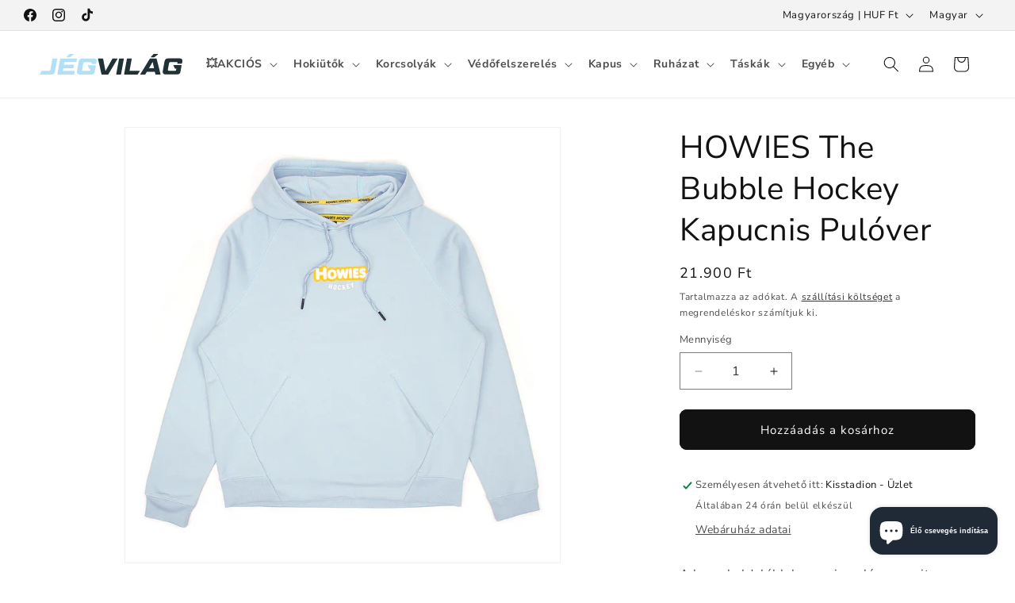

--- FILE ---
content_type: image/svg+xml
request_url: https://jegvilaghockey.hu/cdn/shop/files/jvg_logo_3b58799c-c0cb-43a9-842e-3596f1d75eae.svg?v=1676723789&width=180
body_size: 113
content:
<svg xmlns="http://www.w3.org/2000/svg" viewBox="0 0 279.65 41.9"><defs><style>.cls-1{fill:#b1e0f7;}.cls-2{fill:#203236;}</style></defs><g id="Layer_2" data-name="Layer 2"><g id="Réteg_1" data-name="Réteg 1"><path class="cls-1" d="M11.45,34.37h5.76c3,0,3.64-.46,4.06-3L25,10.2a1.21,1.21,0,0,1,1.26-1h7.29c.66,0,1,.37.89,1L30.21,34.42c-.94,5.24-2.34,7.48-9.17,7.48H0l3.61-7.48S9.3,34.37,11.45,34.37Z"/><path class="cls-1" d="M72.21,9.17c.7,0,1,.37.89,1l-1,5.47a1.13,1.13,0,0,1-1.22,1H48.54l-.93,5.09H66.32c.65,0,1,.38.88,1L66.32,28a1.2,1.2,0,0,1-1.27,1H46.35l-.94,5.37H67.77c.7,0,1,.38.88,1l-1,5.48a1.1,1.1,0,0,1-1.21,1H35.73c-.7,0-1-.37-.94-1L40.22,10.2a1.18,1.18,0,0,1,1.26-1ZM60.61,5.85a3.29,3.29,0,0,1-2.2.93h-5c-.56,0-.84-.51-.37-1.07L57.29.94a2.57,2.57,0,0,1,2-.94h6.88c.56,0,.84.65.23,1.12Z"/><path class="cls-1" d="M89.52,16.7c-3,0-3.7.46-4.17,3l-2,11.69a6.84,6.84,0,0,0-.14,1.26c0,1.45.79,1.73,3.22,1.73H97.51a1.54,1.54,0,0,0,1.78-1.45l.52-2.75H97.19L93.8,23h15.36c.7,0,1,.38.89,1l-1.87,10.57c-1,5.52-1.78,7.34-8.94,7.34H79.88c-4.58,0-6.78-1.59-6.78-5.23a13.17,13.17,0,0,1,.24-2.25l3.13-17.77c.89-5.24,2.34-7.48,9.17-7.48H105c4.72,0,6.64,1.21,6.64,4.72a14,14,0,0,1-.28,2.62l-.47,2.62a1.16,1.16,0,0,1-1.26,1h-7c-.7,0-1-.38-.89-1l.19-1a1.36,1.36,0,0,0,0-.42c0-.71-.42-1-1.31-1Z"/><path class="cls-2" d="M257.53,16.43c-3,0-3.69.47-4.16,3l-2.06,11.69a7.83,7.83,0,0,0-.14,1.27c0,1.45.8,1.73,3.23,1.73h11.13a1.56,1.56,0,0,0,1.78-1.45l.51-2.76H265.2l-3.39-7.2h15.36c.71,0,1,.37.89,1l-1.87,10.57c-1,5.52-1.78,7.35-8.93,7.35H247.9c-4.59,0-6.78-1.59-6.78-5.24a13.21,13.21,0,0,1,.23-2.25l3.13-17.77c.89-5.24,2.34-7.48,9.17-7.48H273c4.72,0,6.64,1.21,6.64,4.72a14,14,0,0,1-.28,2.62l-.47,2.62a1.15,1.15,0,0,1-1.26,1h-7c-.71,0-1-.37-.89-1l.18-1a1.36,1.36,0,0,0,.05-.42c0-.7-.42-1-1.31-1Z"/><path class="cls-2" d="M122.49,41.9a1.23,1.23,0,0,1-1.4-1l-6.64-30.68a.82.82,0,0,1,.84-1.07h7.76c.85,0,1.27.32,1.36,1L129,34.52l13.19-24.37a1.71,1.71,0,0,1,1.68-1h8c.61,0,.8.46.47,1.07L134.79,40.92a1.6,1.6,0,0,1-1.63,1Z"/><path class="cls-2" d="M159.54,40.88a1.16,1.16,0,0,1-1.27,1H151c-.71,0-1-.37-.94-1l5.42-30.68a1.19,1.19,0,0,1,1.27-1H164c.7,0,1.07.37.93,1Z"/><path class="cls-2" d="M176.09,34.37h20.44l-4.87,7.53H166.41c-.7,0-1-.37-.93-1L170.9,10.2a1.19,1.19,0,0,1,1.27-1h7.24c.71,0,1.08.37.94,1Z"/><path class="cls-2" d="M225.72,36.34H210l-2.57,4.58a1.67,1.67,0,0,1-1.64,1H197.8c-.61,0-.84-.46-.47-1.07l18.24-30.68a1.78,1.78,0,0,1,1.73-1H228a1.14,1.14,0,0,1,1.31,1l7.49,30.68a.84.84,0,0,1-.8,1.07h-7.9c-.85,0-1.22-.32-1.36-1ZM214.12,29h10l-2.71-12.91ZM225.77,5.85a3.31,3.31,0,0,1-2.2.93h-5c-.56,0-.84-.51-.37-1.07l4.2-4.77a2.59,2.59,0,0,1,2-.94h6.87c.56,0,.84.65.23,1.12Z"/></g></g></svg>